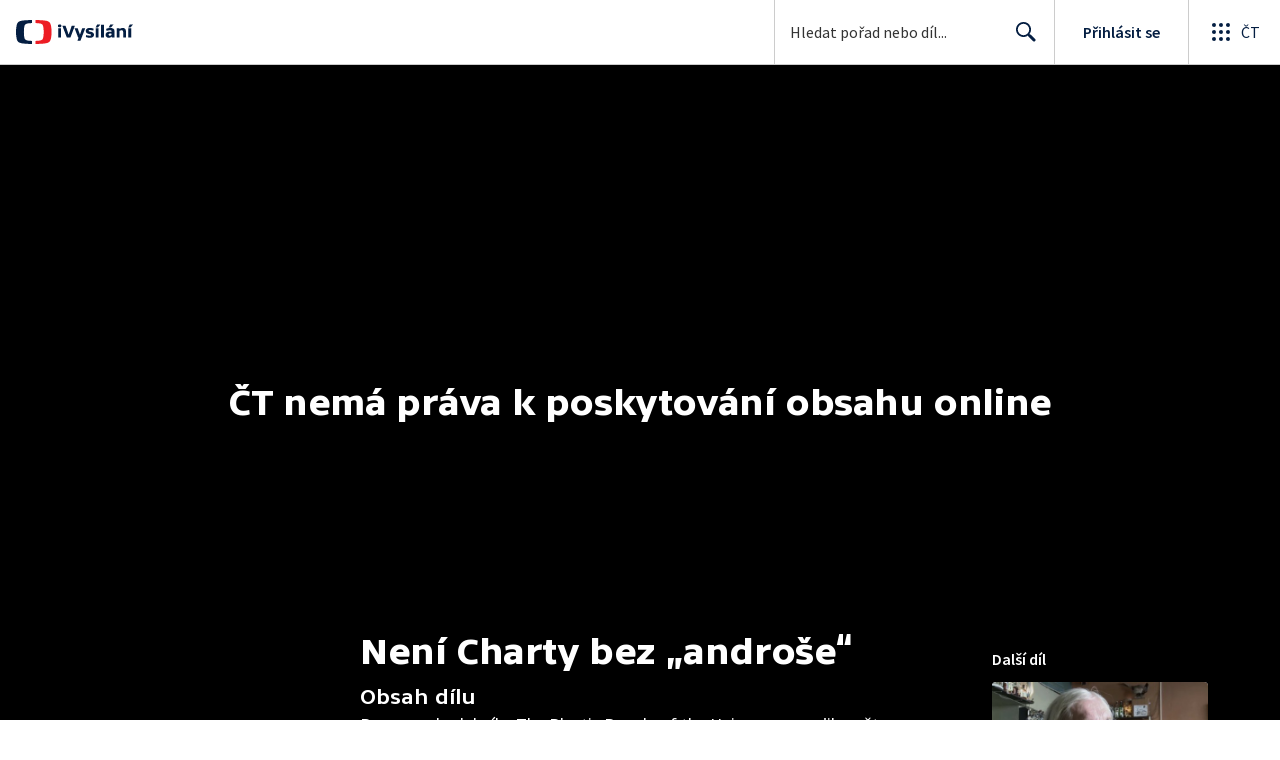

--- FILE ---
content_type: image/svg+xml
request_url: https://ctfs.ceskatelevize.cz/static/ivysilani/labeling/light-bg/Vulgarism.svg
body_size: 1937
content:
<svg width="24" height="24" viewBox="0 0 24 24" fill="none" xmlns="http://www.w3.org/2000/svg">
<circle cx="12" cy="12" r="11" fill="white"/>
<path d="M17.9696 9.63286C17.7209 9.00525 17.0105 8.69847 16.3829 8.94719L12.0021 10.6843L7.6275 8.93192C7.00081 8.68106 6.28947 8.98539 6.03831 9.61208C5.78744 10.2388 6.09178 10.9501 6.71847 11.2013L8.69847 11.9945L6.71572 12.7807C6.08811 13.0294 5.78133 13.7398 6.03006 14.3674C6.22011 14.8472 6.68028 15.1396 7.16642 15.1396C7.31644 15.1396 7.46892 15.1118 7.6165 15.0531L11.9973 13.316L16.3719 15.0684C16.521 15.128 16.6747 15.1564 16.8259 15.1564C17.3109 15.1564 17.7695 14.8658 17.9608 14.3882C18.2116 13.7615 17.9073 13.0502 17.2806 12.799L15.3006 12.0058L17.2834 11.2196C17.911 10.9709 18.2177 10.2605 17.969 9.63286H17.9696ZM12 1C5.92494 1 1 5.92494 1 12C1 18.0751 5.92494 23 12 23C18.0751 23 23 18.0751 23 12C23 5.92494 18.0751 1 12 1ZM21.3149 12.4434C21.3039 12.4568 21.2922 12.4693 21.2806 12.4819C21.2791 12.4837 21.2779 12.4849 21.2767 12.4867C20.1816 13.8043 17.0157 17.042 12.3483 17.042C12.3272 17.042 12.2955 17.042 12.2564 17.042C12.0767 17.042 11.7476 17.0411 11.6514 17.0411C7.01272 17.0411 3.85756 13.8434 2.74381 12.5106C2.69278 12.4599 2.64969 12.4033 2.61517 12.3425C2.45658 12.0626 2.47431 11.6963 2.68422 11.4335C2.68453 11.4332 2.68483 11.4326 2.68514 11.432C2.69247 11.4228 2.70072 11.4146 2.70836 11.406C2.71356 11.4002 2.71844 11.3944 2.72364 11.3889C2.72822 11.3837 2.73281 11.3785 2.73769 11.3733C3.37142 10.6644 6.06122 7.66081 9.76914 6.96658C9.76914 6.96658 9.76944 6.96658 9.76975 6.96658C9.77006 6.96658 9.77036 6.96658 9.77097 6.96658C10.442 6.91219 10.797 7.13036 11.2178 7.468C11.5389 7.72558 11.6957 8.05222 11.8781 8.37794C11.9013 8.41919 11.9685 8.49833 12.033 8.49894C12.0984 8.49956 12.1534 8.42714 12.1766 8.38681C12.2866 8.19461 12.4641 7.91075 12.6224 7.73414C13.0636 7.24219 13.7068 7.05031 14.2095 7.07506C14.2095 7.07506 14.3268 7.07842 14.3348 7.07964C17.8062 7.65103 20.5806 10.6198 21.2351 11.344C21.2748 11.3806 21.31 11.4207 21.3408 11.4634C21.5401 11.7421 21.5431 12.1351 21.3329 12.4189C21.3268 12.4272 21.3213 12.4357 21.3149 12.4437V12.4434Z" fill="#041E42"/>
</svg>


--- FILE ---
content_type: text/plain; charset=utf-8
request_url: https://events.getsitectrl.com/api/v1/events
body_size: 557
content:
{"id":"66fea9d8e374c734","user_id":"66fea9d8e3bd01dc","time":1769436832653,"token":"1769436832.1cce14df08e768be50b82402d3424401.acbdf617d747bcd3cce19527ae4fe829","geo":{"ip":"18.118.21.95","geopath":"147015:147763:220321:","geoname_id":4509177,"longitude":-83.0061,"latitude":39.9625,"postal_code":"43215","city":"Columbus","region":"Ohio","state_code":"OH","country":"United States","country_code":"US","timezone":"America/New_York"},"ua":{"platform":"Desktop","os":"Mac OS","os_family":"Mac OS X","os_version":"10.15.7","browser":"Other","browser_family":"ClaudeBot","browser_version":"1.0","device":"Spider","device_brand":"Spider","device_model":"Desktop"},"utm":{}}